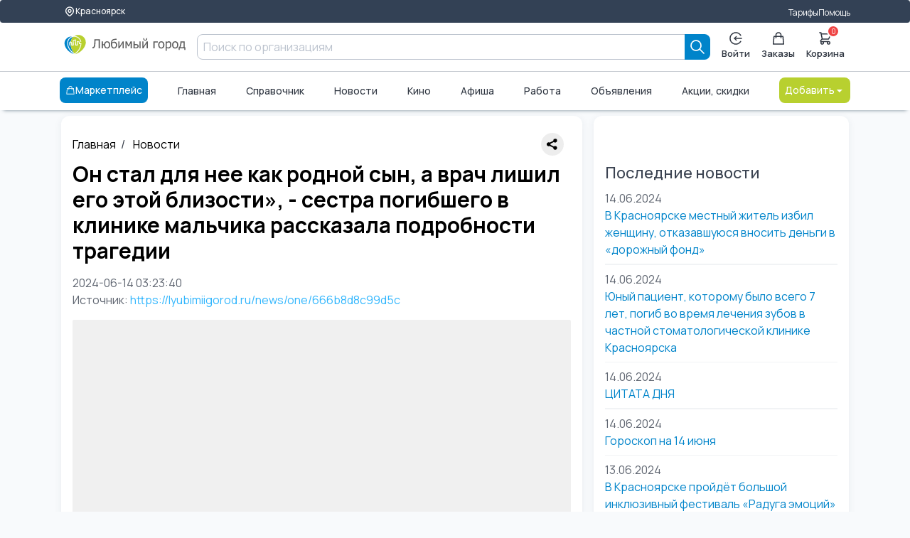

--- FILE ---
content_type: text/html; charset=UTF-8
request_url: https://lyubimiigorod.ru/krasnoyarsk/news/17698087
body_size: 15836
content:
<!DOCTYPE html>
<html lang="ru">

<head>
	<meta charset="UTF-8">
	<meta name="viewport" content="width=device-width, initial-scale=1.0, minimum-scale=1.0">
	<title>Он стал для нее как родной сын, а врач лишил его этой близости, - сестра погибшего в клинике мальчика рассказала подробности трагедии | 14.06.2024</title>
	<meta name="description" content="Последние, актуальные новости в городе Красноярск : События, происшествия, погода. Смотрите свежие новости на сегодня в Любимом городе | Он стал для нее как родной сын, а врач лишил его этой близости, - сестра погибшего в клинике мальчика рассказала подробности трагедии | 14.06.2024">
	<meta name="facebook-domain-verification" content="b38cq0v3ehqxpk4ebtytkq54wtnw06" />
	<link rel="stylesheet" href="/assets/ui-kit/css/spectre.min.css">
	<link rel="stylesheet" href="/assets/ui-kit/css/spectre-exp.min.css">
	<link rel="stylesheet" href="/assets/ui-kit/css/spectre-icons.min.css">
	<link rel="stylesheet" href="/assets/ui-kit/css/ui-style.min.css?ver=7">
	<link rel="stylesheet" href="/assets/ui-kit/css/patch.css?ver=4">

	
	<script src="/assets/htmx.min.js"></script>

	<style>
		html,
		body {
			height: initial;
			min-height: 100%;
		}

		.flex-between {
			display: flex;
			justify-content: space-between;
		}

		form {
			padding: initial;
		}

		.brd {
			border-radius: 0.6rem;
			overflow: hidden;
		}

		h1 {
			color: black;
			font-weight: 700;
			font-size: 30px;
			line-height: 36px;
		}

		p {
			font-size: 18px;
		}

		.articleBody {
			font-size: 18px;
		}

		.card {
			box-shadow: initial;
		}

		.form-input {
			border-radius: 0.4rem;
		}
	</style>

	<script src="/web/v3assets/js/swipe.js" async defer></script>


	<!-- Global site tag (gtag.js) - Google Analytics -->
	<script async src="https://www.googletagmanager.com/gtag/js?id=UA-130095873-2"></script>
	<script>
		window.dataLayer = window.dataLayer || [];

		function gtag() {
			dataLayer.push(arguments);
		}
		gtag('js', new Date());

		gtag('config', 'UA-130095873-2');
	</script>

	
						<meta property="og:title" content="Он стал для нее как родной сын, а врач лишил его этой близости», - сестра погибшего в клинике мальчика рассказала подробности трагедии" />
							<meta property="og:image" content="" />
									<meta property="og:type" content="article" />
						<meta property="og:site_name" content="Любимый город" />
			<script src="https://lyubimiigorod.ru/assets/petite-vue/petite-vue.iife.js"></script>
	<script id="user_auth" type="application/json">
		{"auth":0}	</script>
	<script src="/js/mitt.js"></script>
	<script>
		window[Symbol.for('application-mitt')] = mitt();
		window[Symbol.for('mitt')] = window[Symbol.for('application-mitt')];
		window['emitter'] = window[Symbol.for('application-mitt')];
	</script>

			<!-- Yandex.RTB -->
		<script>
			window.yaContextCb = window.yaContextCb || []
		</script>
		<script src="https://yandex.ru/ads/system/context.js" async></script>
	
	</head>

<style>
    .ai-logo {
        width: 100%;
    }

    [v-cloak] {
        display: none;
    }

    .invisible {
        display: none;
    }

    .sticked {
        position: sticky;
        top: 0px;
        z-index: 100;
    }

    #search-mobile-box {
        z-index: 20000;
    }
</style>



    <header class="navbar" id="header_desktop">
        <section class="container">
            <div class="container grid-xl">
                <div class="nav-menu">
                    <div class="col-auto">
                        <a href="/cities" class="btn btn-sm" aria-label="Выбор города">
                            <svg width="16" height="16" viewBox="0 0 24 24" fill="none" xmlns="http://www.w3.org/2000/svg">
                                <path d="M17.657 16.657L13.414 20.9C13.2284 21.0858 13.0081 21.2331 12.7656 21.3336C12.523 21.4342 12.2631 21.4859 12.0005 21.4859C11.738 21.4859 11.478 21.4342 11.2354 21.3336C10.9929 21.2331 10.7726 21.0858 10.587 20.9L6.343 16.657C5.22422 15.5382 4.46234 14.1127 4.15369 12.5609C3.84504 11.009 4.00349 9.40053 4.60901 7.93874C5.21452 6.47696 6.2399 5.22755 7.55548 4.34852C8.87107 3.46949 10.4178 3.00031 12 3.00031C13.5822 3.00031 15.1289 3.46949 16.4445 4.34852C17.7601 5.22755 18.7855 6.47696 19.391 7.93874C19.9965 9.40053 20.155 11.009 19.8463 12.5609C19.5377 14.1127 18.7758 15.5382 17.657 16.657V16.657Z" stroke-linecap="round" stroke-linejoin="round"></path>
                                <path d="M14.1213 13.1213C14.6839 12.5587 15 11.7956 15 11C15 10.2044 14.6839 9.44129 14.1213 8.87868C13.5587 8.31607 12.7956 8 12 8C11.2044 8 10.4413 8.31607 9.87868 8.87868C9.31607 9.44129 9 10.2044 9 11C9 11.7956 9.31607 12.5587 9.87868 13.1213C10.4413 13.6839 11.2044 14 12 14C12.7956 14 13.5587 13.6839 14.1213 13.1213Z" stroke-linecap="round" stroke-linejoin="round"></path>
                            </svg>
                            Красноярск                        </a>
                    </div>
                    <div class="col-mx-auto"></div>
                    <div class="col-auto">
                        <a href="/krasnoyarsk/tarifes">Тарифы</a>
                    </div>
                    <div class="col-auto">
                        <a href="https://help.lyubimiigorod.ru/">Помощь</a>
                    </div>
                    <!-- <div class="col-auto">
                        <a href="#">Для бизнеса</a>
                    </div> -->
                </div>
            </div>
        </section>
        <div class="container">
            <div class="container grid-xl">
                <div class="nav-menu">
                    <div class="col-2">
                        <a href="/krasnoyarsk" class="navbar-brand" aria-label="Любимый город">
                            <img class="ai-logo" src="/assets/ui-kit/img/logo_lg.svg" alt="логотип Любимый город">
                        </a>
                    </div>
                    <div class="column col">
                        <form class="col input-group" autocomplete="off" method="get" action="/krasnoyarsk/search">
    <input class="form-input" type="text" name="query" placeholder="Поиск по организациям">
    <button type="submit" class="btn btn-primary input-group-btn " aria-label="Search">
        <svg width="20" height="20" viewBox="0 0 20 20" fill="none" xmlns="http://www.w3.org/2000/svg">
            <path d="M19 19L13 13M15 8C15 8.91925 14.8189 9.82951 14.4672 10.6788C14.1154 11.5281 13.5998 12.2997 12.9497 12.9497C12.2997 13.5998 11.5281 14.1154 10.6788 14.4672C9.82951 14.8189 8.91925 15 8 15C7.08075 15 6.1705 14.8189 5.32122 14.4672C4.47194 14.1154 3.70026 13.5998 3.05025 12.9497C2.40024 12.2997 1.88463 11.5281 1.53284 10.6788C1.18106 9.82951 1 8.91925 1 8C1 6.14348 1.7375 4.36301 3.05025 3.05025C4.36301 1.7375 6.14348 1 8 1C9.85652 1 11.637 1.7375 12.9497 3.05025C14.2625 4.36301 15 6.14348 15 8Z" stroke="currentColor" stroke-width="1.7" stroke-linecap="round" stroke-linejoin="round" />
        </svg>
    </button>
</form>                                            </div>
                    <div class="col-auto">
                        <div class="nav-menu">
                                                            <div class="popover popover-bottom">
                                    <a href="/login" class="btn btn-vertical " aria-label="Enter">
                                        <svg width="20" height="20" viewBox="0 0 20 20" fill="none" xmlns="http://www.w3.org/2000/svg">
                                            <path d="M18.9964 10H7.91943" stroke="currentColor" stroke-width="1.7" stroke-linecap="round" stroke-linejoin="round" />
                                            <path d="M10.6887 7.23077L7.91943 10L10.6887 12.7692" stroke="currentColor" stroke-width="1.7" stroke-linecap="round" stroke-linejoin="round" />
                                            <path d="M17.5838 14.8462C16.5357 16.4864 14.984 17.7426 13.1615 18.4264C11.3391 19.1102 9.34399 19.1847 7.47559 18.6387C5.60718 18.0927 3.96615 16.9557 2.79862 15.3982C1.63109 13.8406 1 11.9465 1 10C1 8.05346 1.63109 6.15937 2.79862 4.60184C3.96615 3.04431 5.60718 1.90728 7.47559 1.36129C9.34399 0.815302 11.3391 0.889788 13.1615 1.57357C14.984 2.25736 16.5357 3.51359 17.5838 5.15385" stroke="currentColor" stroke-width="1.7" stroke-linecap="round" stroke-linejoin="round" />
                                        </svg>
                                        Войти
                                    </a>
                                </div>
                            
                            <a href="/krasnoyarsk/orders" class="btn btn-vertical " aria-label="Заказы">
                                <svg width="18" height="20" viewBox="0 0 18 20" fill="none" xmlns="http://www.w3.org/2000/svg">
                                    <path d="M13 9V5C13 3.93913 12.5786 2.92172 11.8284 2.17157C11.0783 1.42143 10.0609 1 9 1C7.93913 1 6.92172 1.42143 6.17157 2.17157C5.42143 2.92172 5 3.93913 5 5V9M2 7H16L17 19H1L2 7Z" stroke="currentColor" stroke-width="1.7" stroke-linecap="round" stroke-linejoin="round" />
                                </svg>
                                Заказы
                            </a>
                            <!-- <a href="#" class="btn disabled btn-vertical" aria-label="Избранное">
                                <svg width="20" height="19" viewBox="0 0 20 19" fill="none" xmlns="http://www.w3.org/2000/svg">
                                    <path d="M1.34255 4.07375C1.5687 3.46964 1.90017 2.92074 2.31804 2.45838C2.7359 1.99602 3.23198 1.62925 3.77795 1.37902C4.32392 1.12879 4.90909 1 5.50004 1C6.09099 1 6.67616 1.12879 7.22213 1.37902C7.7681 1.62925 8.26417 1.99602 8.68204 2.45838L10 3.91672L11.318 2.45838C12.162 1.5246 13.3066 1.00001 14.5 1.00001C15.6935 1.00001 16.8381 1.5246 17.682 2.45838C18.526 3.39216 19.0001 4.65864 19.0001 5.9792C19.0001 7.29977 18.526 8.56624 17.682 9.50002L10 18L2.31804 9.50002C1.90017 9.03766 1.5687 8.48876 1.34255 7.88466C1.1164 7.28055 1 6.63308 1 5.9792C1 5.32533 1.1164 4.67785 1.34255 4.07375Z" stroke="currentColor" stroke-width="1.7" stroke-linecap="round" stroke-linejoin="round" />
                                </svg>
                                Избранное
                            </a> -->
                            <a href="/krasnoyarsk/basket" class="btn btn-vertical badge-box " aria-label="Корзина">
                                <svg width="20" height="20" viewBox="0 0 20 20" fill="none" xmlns="http://www.w3.org/2000/svg">
                                    <path d="M1 1H3L3.4 3M3.4 3H19L15 11H5M3.4 3L5 11M5 11L2.707 13.293C2.077 13.923 2.523 15 3.414 15H15M15 15C14.4696 15 13.9609 15.2107 13.5858 15.5858C13.2107 15.9609 13 16.4696 13 17C13 17.5304 13.2107 18.0391 13.5858 18.4142C13.9609 18.7893 14.4696 19 15 19C15.5304 19 16.0391 18.7893 16.4142 18.4142C16.7893 18.0391 17 17.5304 17 17C17 16.4696 16.7893 15.9609 16.4142 15.5858C16.0391 15.2107 15.5304 15 15 15ZM7 17C7 17.5304 6.78929 18.0391 6.41421 18.4142C6.03914 18.7893 5.53043 19 5 19C4.46957 19 3.96086 18.7893 3.58579 18.4142C3.21071 18.0391 3 17.5304 3 17C3 16.4696 3.21071 15.9609 3.58579 15.5858C3.96086 15.2107 4.46957 15 5 15C5.53043 15 6.03914 15.2107 6.41421 15.5858C6.78929 15.9609 7 16.4696 7 17Z" stroke="currentColor" stroke-width="1.7" stroke-linecap="round" stroke-linejoin="round" />
                                </svg>
                                <span class="info-badge" id="basketCount" data-badge="0"></span>
                                Корзина
                            </a>
                        </div>
                    </div>
                </div>
            </div>
        </div>
        <div class="container">
            <div class="container grid-xl">
                <div class="nav-menu">
                                            <a href="/krasnoyarsk/catalog" class="btn btn-primary" aria-label="Каталог">
                            <!-- <svg width="19" height="17" viewBox="0 0 19 17" fill="none" xmlns="http://www.w3.org/2000/svg">
                            <path d="M12.0002 14C14.2094 14 16.0002 12.2091 16.0002 10C16.0002 7.79086 14.2094 6 12.0002 6C9.79111 6 8.00024 7.79086 8.00024 10C8.00024 12.2091 9.79111 14 12.0002 14Z" stroke="currentColor" stroke-width="1.7" stroke-linecap="round" stroke-linejoin="round" />
                            <path d="M15.5002 13.5L18.0002 16" stroke="currentColor" stroke-width="1.7" stroke-linecap="round" stroke-linejoin="round" />
                            <path d="M1 1H17" stroke="currentColor" stroke-width="1.7" stroke-linecap="round" stroke-linejoin="round" />
                            <path d="M1 7H5" stroke="currentColor" stroke-width="1.7" stroke-linecap="round" stroke-linejoin="round" />
                            <path d="M1 13H5" stroke="currentColor" stroke-width="1.7" stroke-linecap="round" stroke-linejoin="round" />
                        </svg> -->
                            <svg width="800px" height="800px" viewBox="0 0 1024 1024" class="icon" xmlns="http://www.w3.org/2000/svg">
                                <path fill="#FFFFFF" d="M320 288v-22.336C320 154.688 405.504 64 512 64s192 90.688 192 201.664v22.4h131.072a32 32 0 0131.808 28.8l57.6 576a32 32 0 01-31.808 35.2H131.328a32 32 0 01-31.808-35.2l57.6-576a32 32 0 0131.808-28.8H320zm64 0h256v-22.336C640 189.248 582.272 128 512 128c-70.272 0-128 61.248-128 137.664v22.4zm-64 64H217.92l-51.2 512h690.56l-51.264-512H704v96a32 32 0 11-64 0v-96H384v96a32 32 0 01-64 0v-96z" />
                            </svg>
                            Маркетплейс
                        </a>
                                        <a href="/krasnoyarsk" class="">Главная</a>
                    <a href="/krasnoyarsk/companies">Справочник</a>
                    <a href="/krasnoyarsk/news">Новости</a>
                                            <a href="/krasnoyarsk/cinema">Кино</a>
                                        <a href="/krasnoyarsk/afisha">Афиша</a>
                    <a href="/krasnoyarsk/vacancies/1">Работа</a>
                    <a href="/krasnoyarsk/ads">Объявления</a>
                    <a href="/krasnoyarsk/promos">Акции, скидки</a>
                    <div class="dropdown dropdown-right">
                        <a href="#" onclick="return false;" class="btn btn-alternative dropdown-toggle" tabindex="0" aria-label="Добавить">
                            Добавить <i class="icon icon-caret"></i>
                        </a>
                        <ul class="menu">
                            <li class="menu-item">
                                <a href="/login">Организацию</a>
                            </li>
                            <li class="menu-item">
                                <a href="/login">Объявление</a>
                            </li>
                            <li class="menu-item">
                                <a href="/login">Вакансию</a>
                            </li>
                            <li class="menu-item">
                                <a href="/login">Резюме</a>
                            </li>
                        </ul>
                    </div>
                </div>
            </div>
        </div>
    </header>


<script>
    console.log('header');
    console.log(window[Symbol.for('application-mitt')]);
    (window[Symbol.for('application-mitt')]).on('basket_count_update', (count) => {
        console.log('basket_count_update', count);

        const basketCount = document.querySelector('#basketCount');
        const basketCountMobile = document.querySelector('#basketCountMobile');
        const basketCountMobileMenu = document.querySelector('#basketCountMobileMenu');
        if (basketCount) basketCount.dataset.badge = count;
        if (basketCountMobile) basketCountMobile.dataset.badge = count;
        if (basketCountMobileMenu) basketCountMobileMenu.dataset.badge = count;
    });
</script>
<style>
    img {
        max-width: 100% !important;
    }

    p {
        max-width: 100% !important;
    }

    .brd {
        border-radius: 0.6rem;
        overflow: hidden;
    }

    li {
        list-style-type: inherit;
    }

    .quote {
        font-size: 16pt;
        font-weight: bold;
    }

    [v-cloak] {
        display: none;
    }

    .flex {
        display: flex;
        justify-content: start;
    }

    .p4 {
        padding: 0.5rem;
    }
</style>


<main class="grid-xl">
    <div class="columns">
        <div class="column col-8 col-md-8 col-xs-12">
            <section class="bg-white brd" itemscope itemtype="https://schema.org/NewsArticle">
                <div style="display:flex; justify-content: space-between;">
                    <ul class="breadcrumb">
                                                    <li class="breadcrumb-item">
                                <a href="/krasnoyarsk">Главная</a>
                            </li>
                            <li class="breadcrumb-item">
                                <a href="/krasnoyarsk/news">
                                    Новости
                                </a>
                            </li>
                                            </ul>
                    <div style="display:flex;align-items:center;">
                        <script src="https://yastatic.net/share2/share.js"></script>
                        <div class="ya-share2" data-curtain data-limit="0" data-more-button-type="short" data-services="vkontakte,odnoklassniki,telegram,whatsapp" style="margin-right:0.5rem;"></div>
                        <!-- <script async src="https://telegram.org/js/telegram-widget.js?22" data-telegram-share-url="https://lyubimiigorod.ru/krasnoyarsk/news/17698087"></script> -->
                    </div>
                </div>

                <h1 itemprop="headline">Он стал для нее как родной сын, а врач лишил его этой близости», - сестра погибшего в клинике мальчика рассказала подробности трагедии</h1>
                <div class="text-muted">2024-06-14 03:23:40</div>
                <div class="text-muted mb-2">Источник:
                    <a href="https://lyubimiigorod.ru/news/one/666b8d8c99d5c" rel="noopener nofollow" class="link" target="_blank">https://lyubimiigorod.ru/news/one/666b8d8c99d5c</a>
                </div>

                <div class="brd">
                                                                    <img
                            id="protected-news-image"
                            itemprop="image"
                            class="img-responsive img-horizontal pt-2 mt-2 pb-2 mb-2 rounded-2xl"
                            src="[data-uri]"
                            data-secret=""
                            alt=""
                            style="min-height: 200px; background: #f0f0f0;">
                                    </div>
                <div itemprop="articleBody" class="articleBody">
                    <p><strong>Он стал для нее как родной сын, а врач лишил его этой близости», - сестра погибшего в клинике мальчика рассказала подробности трагедии.</strong></p>
<p>Сестра погибшего в красноярской клинике мальчика рассказала подробности случившегося. Она рассказала, что 5-летнего Антона их семья усыновила еще два года назад. Девушка сама настояла на том, чтобы забрать его из интерната.</p>
<blockquote>
<p>«Я работала в детском доме «Подсолнух» на Садах. Я проработала там около года и как раз работала с Антоном. Он был единственным ребенком, который бегал, прыгал, играл, который хотел жить. Мне его стало очень жалко, я позвонила маме и сказала: «Мам, здесь есть мальчик очень хороший, давай возьмем его к нам в семью». Потому что в детском доме он мучался, я видела, как там обращаются, видела, что ему там плохо», — поделилась сестра мальчика.</p>
</blockquote>
<p>После этого, по словам девушки, ее мама больше полугода добивалась опеки над мальчиком. Для него даже сделали отдельную комнату. Ребенок прожил в семье два года.</p>
<blockquote>
<p>«Он стал ей как родным, понимаете? Он ее называл «мама» почти с первых дней. Куча фотографий, она ездила с ним в парки, мы все вместе ездили отдыхать. У меня два брата, они его приняли, как родного, они с ним играли, занимались. Мы учили его на роликах кататься, на велосипеде. Делали все для него и вот так врач загубил жизнь ребенку – я этого до сих пор представить не могу», — рассказывает девушка.</p>
<p></p>
</blockquote>

<p> </p>
<p>По словам сестры, в этой клинике уже лечили зубы ее братья несколько лет назад. И также под анестезией. Но тогда все проходило хорошо. Девушка предполагает, смерть могла произойти из-за большого количества наркоза.</p>
<blockquote>
<p>«Анестезиолог дает анестезию, ребенок уже уснул, у мамы на руках. Медсестра говорит врачу: «Может хватит? Ребенок маленький, весит 18 кг. Может хватит анестезию давать?». Врач ей сказал, что нет, пускай покрепче уснет, побольше анестезии надо. Мама на это обратила внимание, но что она скажет врачам? Она же не специалист», — говорит сестра погибшего.</p>
</blockquote>
<p>После того, как ребенок уснул, по словам девушки, женщину вывели из кабинета. Она пила кофе в коридоре и созвонилась с дочерью. В следующий раз она позвонила ей уже после того, как узнала о гибели приемного ребенка.</p>
<p></p>

<blockquote>
<p>«Позвонила уже в истерике. Ей долго не говорили сначала. Она уже потом увидела, что скорая приехала, поняла, что что-то не так. Она заходила спрашивала, ее не пускали, долго ничего не говорили. Ее потом отвели в отдельную комнату, там был анестезиолог, заведующий клиникой. Там ей стали говорить, что возникли трудности с дыханием у ребенка. Я потом приехала, приехал Следственный комитет. Ее пытались допросить, она через всхлипы пыталась что-то объяснить», — делится девушка.</p>
</blockquote>
<p>После произошедшего, рассказывает сестра, к ним подходила медсестра клиники и говорила, что в смерти сына виноват врач. Сама мама мальчика работает учителем русского языка и литературы в школе в деревне Лакино в Большемуртинском районе. Мы поговорили с ее бывшими учениками, они в шоке от случившегося и описывают женщину как доброго и отзывчивого человека.</p>
<p>Сейчас семья ждет результаты вскрытия, чтобы понять, отчего умер мальчик. Мы пытались дозвониться до самой клиники, но там не взяли трубку. Семья хочет привлечь медучреждение к ответственности.</p>
<p>Напомним, ранее мы <a href="https://sibnovosti.ru/news/434519/">сообщали</a>, что в частной клинике «Лорри» на Красрабе во время приема погиб 7-летний мальчик. В прокуратуре сообщали, мальчик был инвалидом, в ведомстве уже начали проверку медучреждения и контролируют уголовное дело, возбужденное Следственным комитетом по ч. 2 ст. 109 УК РФ (причинение смерти по неосторожности вследствие ненадлежащего исполнения лицом своих профессиональных обязанностей).</p>                </div>

                
                <style>
                    .flex {
                        display: flex;
                        width: 100%;
                    }

                    .justify-between {
                        justify-content: space-between;
                    }

                    #violationText {
                        border-radius: 0.6rem;
                        border: 1px solid #888;
                        padding: 0.5rem;
                        width: 100%;
                    }
                </style>

                <div class="mt-2" id="violation-modal" @vue:mounted="mounted" v-cloak>
                    <div class="flex justify-between">
                        <a href="#" style="color: #888; text-decoration: underline; cursor: pointer;" @click.prevent="violation" v-if="!showViolationModal">Пожаловаться на новость</a>
                        <a href="#" style="color: #888; text-decoration: underline; cursor: pointer;" @click.prevent="comment" v-if="!showViolationModal">Прокомментировать</a>
                    </div>


                    <div id="violationModal" v-if="showViolationModal">
                        <div v-if="!success && !violationError">
                            <div class="modal-header">
                                <div class="modal-title h5" v-if="mode == 'violation'">Пожаловаться на новость</div>
                                <div class="modal-title h5" v-if="mode == 'comment'">Прокомментировать</div>
                            </div>
                            <div class="modal-body" v-if="!closeMessage">
                                <div class="content">
                                    <p v-if="mode == 'violation'">Если вы считаете, что материал нарушает авторские права или содержит недопустимый контент — сообщите нам:</p>
                                    <p v-if="mode == 'comment'">Оставьте ваш комментарий (будет видно Ваше имя):</p>
                                    <textarea id="violationText" v-model="message" rows="4" style="width:100%;" class="p4"></textarea>
                                </div>
                            </div>
                            <div class="flex">
                                <button class="btn btn-primary" id="sendViolationBtn" @click="sendViolation" v-if="mode == 'violation'">Отправить жалобу</button>
                                <button class="btn btn-primary" id="sendCommentBtn" @click="sendComment" v-if="mode == 'comment'">Оставить комментарий</button>
                                <button class="btn btn-link" id="closeViolationModalBtn" @click="closeModal">Отмена</button>
                            </div>
                        </div>
                        <div id="success" class="toast toast-success mt-2" v-if="success">Сообщение успешно отправлено!</div>
                        <div id="errorMessage" class="toast toast-error mt-2" v-if="errorMessage">{{ errorText }}</div>
                    </div>
                </div>

                                    <style>
                        /* Симпатичный дизайн для блока комментариев */
                        #comments {
                            background: #f9f9fb;
                            border-radius: 1rem;
                            padding: 1.5rem 1rem;
                            margin-top: 2rem;
                            box-shadow: 0 2px 8px rgba(0, 0, 0, 0.04);
                        }

                        #comments h4 {
                            margin-bottom: 1.2rem;
                            color: #333;
                            font-weight: 600;
                            font-size: 1.2rem;
                        }

                        .comment {
                            background: #fff;
                            border-radius: 0.7rem;
                            padding: 1rem 1.2rem;
                            margin-bottom: 1.2rem;
                            box-shadow: 0 1px 4px rgba(0, 0, 0, 0.03);
                            border-left: 4px solid #0084ca;
                            transition: box-shadow 0.2s;
                        }

                        .comment:last-child {
                            margin-bottom: 0;
                        }

                        .comment-author {
                            font-weight: 500;
                            color: #0084ca;
                            margin-bottom: 0.3rem;
                            font-size: 1rem;
                        }

                        .comment-content {
                            color: #333;
                            font-size: 1rem;
                            line-height: 1.5;
                        }

                        .comment-date {
                            color: #888;
                            font-size: 0.85rem;
                            margin-top: 0.5rem;
                            text-align: right;
                        }
                    </style>
                    <div id="comments" v-if="comments.length > 0">
                        <h4>Комментарии</h4>
                                            </div>
                
                <script>
                    const app = PetiteVue.createApp({
                        showViolationModal: false,
                        message: '',
                        violationLoading: false,
                        success: false,
                        violationError: false,
                        closeMessage: false,
                        errorMessage: false,
                        errorText: 'Ошибка отправки. Попробуйте позже.',
                        mode: 'violation',
                        violation() {
                            this.showViolationModal = this.showViolationModal ? false : true;
                            console.log(this.showViolationModal);
                        },
                        closeModal() {
                            this.showViolationModal = false;
                            this.mode = 'violation';
                            this.message = '';
                            this.success = false;
                            this.violationError = false;
                        },
                        comment() {
                            this.mode = 'comment';
                            this.showViolationModal = this.showViolationModal ? false : true;
                            console.log(this.showViolationModal);
                        },
                        sendViolation() {
                            this.violationLoading = true;
                            this.violationSuccess = false;
                            this.violationError = false;
                            const fd = new FormData();
                            fd.append("message", this.message);
                            fetch("/krasnoyarsk/news/17698087/notify_violation", {
                                method: "POST",
                                body: fd
                            }).then(response => response.json()).then(data => {
                                if (data.success) {
                                    this.success = true;
                                    this.closeMessage = true;
                                } else {
                                    this.errorMessage = true;
                                    this.errorText = data.message;
                                }
                            });
                        },
                        sendComment() {
                            this.commentLoading = true;
                            this.commentSuccess = false;
                            this.commentError = false;
                            const fd = new FormData();
                            fd.append("message", this.message);
                            fetch("/krasnoyarsk/news/17698087/add_comment", {
                                method: "POST",
                                body: fd
                            }).then(response => response.json()).then(data => {
                                if (data.success) {
                                    this.success = true;
                                    this.closeMessage = true;
                                    this.errorText = '';
                                } else {
                                    this.errorMessage = true;
                                    this.errorText = data.message;
                                }
                            });
                        },
                        mounted() {
                            console.log("mounted");
                        }
                    }).mount("#violation-modal");
                </script>
            </section>
        </div>

        <div class="column col-4 col-md-4 col-xs-12">
            <section class="bg-white brd">
                                    <!-- Yandex.RTB R-A-1313109-12 -->
                    <div id="yandex_rtb_R-A-1313109-12"></div>
                    <script>
                        window.yaContextCb.push(() => {
                            Ya.Context.AdvManager.render({
                                renderTo: 'yandex_rtb_R-A-1313109-12',
                                blockId: 'R-A-1313109-12'
                            })
                        })
                    </script>
                    <p>&nbsp;</p>
                

                                    <h4>Последние новости</h4>
                                            <div>
                            <div class="text-muted">14.06.2024</div>
                            <a href="/krasnoyarsk/news/17698086">В Красноярске местный житель избил женщину, отказавшуюся вносить деньги в «дорожный фонд»</a>
                        </div>
                        <div class="divider"></div>
                                            <div>
                            <div class="text-muted">14.06.2024</div>
                            <a href="/krasnoyarsk/news/17698085">Юный пациент, которому было всего 7 лет, погиб во время лечения зубов в частной стоматологической клинике Красноярска</a>
                        </div>
                        <div class="divider"></div>
                                            <div>
                            <div class="text-muted">14.06.2024</div>
                            <a href="/krasnoyarsk/news/17698054">ЦИТАТА ДНЯ</a>
                        </div>
                        <div class="divider"></div>
                                            <div>
                            <div class="text-muted">14.06.2024</div>
                            <a href="/krasnoyarsk/news/17698049">Гороскоп на 14 июня</a>
                        </div>
                        <div class="divider"></div>
                                            <div>
                            <div class="text-muted">13.06.2024</div>
                            <a href="/krasnoyarsk/news/17697701">​​​В Красноярске пройдёт большой инклюзивный фестиваль «Радуга эмоций»</a>
                        </div>
                        <div class="divider"></div>
                                            <div>
                            <div class="text-muted">13.06.2024</div>
                            <a href="/krasnoyarsk/news/17697700">Родственника Романа Гольдмана задержали по подозрению в незаконном обороте средств</a>
                        </div>
                        <div class="divider"></div>
                                            <div>
                            <div class="text-muted">13.06.2024</div>
                            <a href="/krasnoyarsk/news/17697699">Инициативы молодёжи поддержат на конкурсе «Территория Красноярский край»</a>
                        </div>
                        <div class="divider"></div>
                                            <div>
                            <div class="text-muted">13.06.2024</div>
                            <a href="/krasnoyarsk/news/17697698">В Красноярске на двое суток сузят проезжую часть улицы Дубровинского</a>
                        </div>
                        <div class="divider"></div>
                                                    <!-- Yandex.RTB R-A-1313109-12 -->
                <div id="yandex_rtb_R-A-1313109-12"></div>
                <script>
                    window.yaContextCb.push(() => {
                        Ya.Context.AdvManager.render({
                            renderTo: 'yandex_rtb_R-A-1313109-12',
                            blockId: 'R-A-1313109-12'
                        })
                    })
                </script>
            </section>
        </div>
    </div>
</main>


    <script>
        (function() {
            function showImage() {
                var img = document.getElementById('protected-news-image');
                if (!img || img.dataset.loaded) return;

                // Декодируем Base64 и подставляем в src
                try {
                    var binary = atob(img.dataset.secret);
                    var bytes = new Uint8Array(binary.length);
                    for (var i = 0; i < binary.length; i++) {
                        bytes[i] = binary.charCodeAt(i);
                    }
                    var realSrc = new TextDecoder().decode(bytes);
                    img.src = realSrc;
                    img.dataset.loaded = "true"; // Помечаем как загруженную
                    img.style.minHeight = "auto";
                    img.style.background = "none";
                } catch (e) {
                    console.error('Image protection error');
                }
            }

            // --- ПРОВЕРКИ ---

            // 1. Проверка флага автоматизации (navigator.webdriver)
            if (navigator.webdriver) {
                return;
            }

            // 2. Проверка на странные размеры окна
            if (window.outerWidth === 0 || window.outerHeight === 0) {
                return;
            }

            setTimeout(showImage, 100);
        })();
    </script>

<footer id="footer_desktop">
    <div class="container grid-xl">
        <div class="nav-menu">
            <div class="column col-3 col-md-3">
                <ul class="">
                    <li class="">
                        <a href="#" class="navbar-brand">
                            <img src="/assets/ui-kit/img/logo_lg.svg" alt="">
                        </a>
                    </li>
                    <li class="">
                        <a href="#">Про "Любимый город"</a>
                    </li>
                    <li class="">
                        <a href="https://franchise.lyubimiigorod.ru/" target="_blank">Франшиза</a>
                    </li>
                    <li>
                        <div class="d-flex">
                            <a target="_blank" rel="noopener nofollow" href="https://play.google.com/store/apps/details?id=pro.goapp.belovedcity&hl=ru">
                                <img src="/web/v2assets/img/market_android.png" loading="lazy" alt="Иконка Play market" width="36px" height="36px">
                            </a>
                            <a target="_blank" rel="noopener nofollow" href="https://itunes.apple.com/ru/app/%D0%BB%D1%8E%D0%B1%D0%B8%D0%BC%D1%8B%D0%B9-%D0%B3%D0%BE%D1%80%D0%BE%D0%B4/id1305580261">
                                <img src="/web/v2assets/img/market_ios.png" loading="lazy" alt="Иконка Apple Store" width="36px" height="36px">
                            </a>
                            <a target="_blank" rel="noopener nofollow" href="https://apps.rustore.ru/app/pro.goapp.belovedcity">
                                <img src="/images/rustore4.png" height="39px" alt="магазин приложений rustore" />
                            </a>
                        </div>
                    </li>
                </ul>
            </div>
            <div class="column col-3 col-md-4">
                                    <li class="text-bold pt-2">Обратная связь</li>
                                <div class="columns">
                    <div class="column col-6 col-md-6">
                        <ul class="">
                                                            <li class="">
                                    <noindex>
                                        <a href="tel:89029778811" rel="noopener nofollow">89029778811</a>
                                    </noindex>
                                </li>
                                                                                        <li class="">
                                    <noindex>
                                        <a href="mailto:lg.kras.info24@mail.ru " rel="noopener nofollow">Почта</a>
                                    </noindex>
                                </li>
                                                    </ul>
                    </div>
                    <div class="column col-6 col-md-6">
                        <ul class="">
                                                            <li class="">
                                    <noindex>
                                        <a href="https://t.me/lg_krasnoyrsk" target="_blank" rel="noopener nofollow">Telegram</a>
                                    </noindex>
                                </li>
                                                                                                                        <li class="">
                                    <noindex>
                                        <a href="https://api.whatsapp.com/send/?phone=79029778811&text=Здравствуйте, обращаюсь с платформы Любимый город.&type=phone_number&app_absent=0" target="_blank" rel="noopener nofollow">WhatsApp</a>
                                    </noindex>
                                </li>
                                                                                        <li class="">
                                    <noindex>
                                        <a href="https://vk.com/lovecitykras" target="_blank" rel="noopener nofollow">ВКонтакте</a>
                                    </noindex>
                                </li>
                                                    </ul>
                    </div>
                </div>
            </div>
            <div class="column col-auto col-md-2">
                <ul class="">
                    <li class="text-bold">Пользователям</li>
                    <li class="">
                        <a href="/krasnoyarsk/catalog">Каталог</a>
                    </li>
                    <li class="">
                        <a href="/krasnoyarsk/questions">Частые вопросы</a>
                    </li>
                    <li class="">
                        <a href="https://help.lyubimiigorod.ru/docs-category/doc/">Документы</a>
                    </li>
                </ul>
            </div>
            <div class="column col-auto col-md-2">
                <ul class="">
                    <li class="text-bold">Бизнесу</li>
                    <li class="">
                        <a href="/krasnoyarsk/catalog/begin">Стать продавцом</a>
                    </li>
                    <li class="">
                        <a href="https://help.lyubimiigorod.ru/docs/" target="_blank" rel="noopener nofollow">Помощь</a>
                    </li>
                    <!-- <li class="">
                        <a href="#">Публичная оферта</a>
                    </li> -->
                </ul>
            </div>
        </div>
    </div>
</footer>

<footer id="footer_mobile">
    <div class="container">
        <div class="nav-menu">
            <a href="/krasnoyarsk" class="btn btn-vertical">
                <img src="/assets/ui-kit/img/logo_only.svg" alt="">
                Главная
            </a>
            <a href="/krasnoyarsk/catalog" class="btn btn-vertical">
                <svg width="30" height="30" viewBox="0 0 19 17" fill="none" xmlns="http://www.w3.org/2000/svg">
                    <path d="M12.0002 14C14.2094 14 16.0002 12.2091 16.0002 10C16.0002 7.79086 14.2094 6 12.0002 6C9.79111 6 8.00024 7.79086 8.00024 10C8.00024 12.2091 9.79111 14 12.0002 14Z" stroke="currentColor" stroke-width="1.7" stroke-linecap="round" stroke-linejoin="round" />
                    <path d="M15.5002 13.5L18.0002 16" stroke="currentColor" stroke-width="1.7" stroke-linecap="round" stroke-linejoin="round" />
                    <path d="M1 1H17" stroke="currentColor" stroke-width="1.7" stroke-linecap="round" stroke-linejoin="round" />
                    <path d="M1 7H5" stroke="currentColor" stroke-width="1.7" stroke-linecap="round" stroke-linejoin="round" />
                    <path d="M1 13H5" stroke="currentColor" stroke-width="1.7" stroke-linecap="round" stroke-linejoin="round" />
                </svg>
                Каталог
            </a>
            <div class="dropdown dropdown-up dropdown-center">
                <a href="#" class="btn btn-vertical dropdown-toggle" tabindex="0">
                    <svg width="20" height="20" viewBox="0 0 20 20" fill="none" xmlns="http://www.w3.org/2000/svg">
                        <path d="M10.0001 11.3846C11.9119 11.3846 13.4617 9.83483 13.4617 7.92308C13.4617 6.01132 11.9119 4.46154 10.0001 4.46154C8.08836 4.46154 6.53857 6.01132 6.53857 7.92308C6.53857 9.83483 8.08836 11.3846 10.0001 11.3846Z" stroke="#currentColor" stroke-width="1.7" stroke-linecap="round" stroke-linejoin="round" />
                        <path d="M4.08765 16.7846C4.70552 15.7704 5.5739 14.9322 6.60932 14.3506C7.64473 13.7689 8.81236 13.4634 9.99995 13.4634C11.1875 13.4634 12.3552 13.7689 13.3906 14.3506C14.426 14.9322 15.2944 15.7704 15.9123 16.7846" stroke="#currentColor" stroke-width="1.7" stroke-linecap="round" stroke-linejoin="round" />
                        <path d="M10 19C14.9706 19 19 14.9706 19 10C19 5.02944 14.9706 1 10 1C5.02944 1 1 5.02944 1 10C1 14.9706 5.02944 19 10 19Z" stroke="#currentColor" stroke-width="1.7" stroke-linecap="round" stroke-linejoin="round" />
                    </svg>
                    Профиль
                </a>
                <ul class="menu">
                    <li class="divider" data-content="Личный кабинет"></li>
                    <!-- <li class="menu-item">
                        <a href="#">
                            <svg width="20" height="20" viewBox="0 0 20 20" fill="none" xmlns="http://www.w3.org/2000/svg">
                                <path d="M11.675 2.317C11.249 0.561 8.751 0.561 8.325 2.317C8.049 3.452 6.749 3.99 5.753 3.382C4.209 2.442 2.443 4.209 3.383 5.752C3.5243 5.98375 3.60889 6.24559 3.62987 6.51621C3.65085 6.78683 3.60764 7.05859 3.50375 7.30935C3.39985 7.56011 3.23822 7.7828 3.032 7.95929C2.82578 8.13578 2.5808 8.26108 2.317 8.325C0.561 8.751 0.561 11.249 2.317 11.675C2.58056 11.7391 2.82529 11.8645 3.03127 12.0409C3.23726 12.2174 3.3987 12.44 3.50247 12.6906C3.60624 12.9412 3.64942 13.2128 3.62848 13.4832C3.60755 13.7537 3.5231 14.0153 3.382 14.247C2.442 15.791 4.209 17.557 5.752 16.617C5.98375 16.4757 6.24559 16.3911 6.51621 16.3701C6.78683 16.3491 7.05859 16.3924 7.30935 16.4963C7.56011 16.6001 7.7828 16.7618 7.95929 16.968C8.13578 17.1742 8.26108 17.4192 8.325 17.683C8.751 19.439 11.249 19.439 11.675 17.683C11.7391 17.4194 11.8645 17.1747 12.0409 16.9687C12.2174 16.7627 12.44 16.6013 12.6906 16.4975C12.9412 16.3938 13.2128 16.3506 13.4832 16.3715C13.7537 16.3924 14.0153 16.4769 14.247 16.618C15.791 17.558 17.557 15.791 16.617 14.248C16.4757 14.0162 16.3911 13.7544 16.3701 13.4838C16.3491 13.2132 16.3924 12.9414 16.4963 12.6907C16.6001 12.4399 16.7618 12.2172 16.968 12.0407C17.1742 11.8642 17.4192 11.7389 17.683 11.675C19.439 11.249 19.439 8.751 17.683 8.325C17.4194 8.26091 17.1747 8.13553 16.9687 7.95905C16.7627 7.78258 16.6013 7.55999 16.4975 7.30938C16.3938 7.05877 16.3506 6.78721 16.3715 6.51677C16.3924 6.24634 16.4769 5.98466 16.618 5.753C17.558 4.209 15.791 2.443 14.248 3.383C14.0162 3.5243 13.7544 3.60889 13.4838 3.62987C13.2132 3.65085 12.9414 3.60764 12.6907 3.50375C12.4399 3.39985 12.2172 3.23822 12.0407 3.032C11.8642 2.82578 11.7389 2.5808 11.675 2.317Z" stroke="currentColor" stroke-width="1.6" stroke-linecap="round" stroke-linejoin="round" />
                                <path d="M12.1213 12.1213C12.6839 11.5587 13 10.7956 13 10C13 9.20435 12.6839 8.44129 12.1213 7.87868C11.5587 7.31607 10.7956 7 10 7C9.20435 7 8.44129 7.31607 7.87868 7.87868C7.31607 8.44129 7 9.20435 7 10C7 10.7956 7.31607 11.5587 7.87868 12.1213C8.44129 12.6839 9.20435 13 10 13C10.7956 13 11.5587 12.6839 12.1213 12.1213Z" stroke="currentColor" stroke-width="1.6" stroke-linecap="round" stroke-linejoin="round" />
                            </svg>
                            Настройка профиля
                        </a>
                    </li> -->
                    <!-- <li class="menu-item">
                        <a href="#">
                            <svg width="18" height="20" viewBox="0 0 18 20" fill="none" xmlns="http://www.w3.org/2000/svg">
                                <path d="M1 16.5963V7.6663C0.999956 7.33711 1.07214 7.01301 1.21014 6.72273C1.34815 6.43246 1.5477 6.185 1.79111 6.0023L8.01333 1.3363C8.30548 1.11702 8.6488 1 9 1C9.3512 1 9.69452 1.11702 9.98667 1.3363L16.2089 6.0023C16.4523 6.185 16.6519 6.43246 16.7899 6.72273C16.9279 7.01301 17 7.33711 17 7.6663V16.5963M1 16.5963C1 17.1267 1.1873 17.6354 1.5207 18.0105C1.8541 18.3856 2.30628 18.5963 2.77778 18.5963H15.2222C15.6937 18.5963 16.1459 18.3856 16.4793 18.0105C16.8127 17.6354 17 17.1267 17 16.5963M1 16.5963L7 12.0963M17 16.5963L11 12.0963M7 12.0963L1 7.5963M7 12.0963L8.01333 12.8563C8.30548 13.0756 8.6488 13.1926 9 13.1926C9.3512 13.1926 9.69452 13.0756 9.98667 12.8563L11 12.0963M11 12.0963L17 7.5963" stroke="currentColor" stroke-width="1.5" stroke-linecap="round" stroke-linejoin="round" />
                            </svg>
                            Сообщения<span class="info-badge" data-badge="5"></span>
                        </a>
                    </li> -->
                    <!-- <li class="menu-item">
                        <a href="#">
                            <svg width="20" height="19" viewBox="0 0 20 19" fill="none" xmlns="http://www.w3.org/2000/svg">
                                <path d="M1.34255 4.07375C1.5687 3.46964 1.90017 2.92074 2.31804 2.45838C2.7359 1.99602 3.23198 1.62925 3.77795 1.37902C4.32392 1.12879 4.90909 1 5.50004 1C6.09099 1 6.67616 1.12879 7.22213 1.37902C7.7681 1.62925 8.26417 1.99602 8.68204 2.45838L10 3.91672L11.318 2.45838C12.162 1.5246 13.3066 1.00001 14.5 1.00001C15.6935 1.00001 16.8381 1.5246 17.682 2.45838C18.526 3.39216 19.0001 4.65864 19.0001 5.9792C19.0001 7.29977 18.526 8.56624 17.682 9.50002L10 18L2.31804 9.50002C1.90017 9.03766 1.5687 8.48876 1.34255 7.88466C1.1164 7.28055 1 6.63308 1 5.9792C1 5.32533 1.1164 4.67785 1.34255 4.07375Z" stroke="currentColor" stroke-width="1.7" stroke-linecap="round" stroke-linejoin="round" />
                            </svg>
                            Избранное
                        </a>
                    </li> -->
                    <li class="menu-item">
                        <a href="/krasnoyarsk/basket" style="position:relative;">
                            <svg width="20" height="20" viewBox="0 0 20 20" fill="none" xmlns="http://www.w3.org/2000/svg">
                                <path d="M1 1H3L3.4 3M3.4 3H19L15 11H5M3.4 3L5 11M5 11L2.707 13.293C2.077 13.923 2.523 15 3.414 15H15M15 15C14.4696 15 13.9609 15.2107 13.5858 15.5858C13.2107 15.9609 13 16.4696 13 17C13 17.5304 13.2107 18.0391 13.5858 18.4142C13.9609 18.7893 14.4696 19 15 19C15.5304 19 16.0391 18.7893 16.4142 18.4142C16.7893 18.0391 17 17.5304 17 17C17 16.4696 16.7893 15.9609 16.4142 15.5858C16.0391 15.2107 15.5304 15 15 15ZM7 17C7 17.5304 6.78929 18.0391 6.41421 18.4142C6.03914 18.7893 5.53043 19 5 19C4.46957 19 3.96086 18.7893 3.58579 18.4142C3.21071 18.0391 3 17.5304 3 17C3 16.4696 3.21071 15.9609 3.58579 15.5858C3.96086 15.2107 4.46957 15 5 15C5.53043 15 6.03914 15.2107 6.41421 15.5858C6.78929 15.9609 7 16.4696 7 17Z" stroke="currentColor" stroke-width="1.7" stroke-linecap="round" stroke-linejoin="round" />
                            </svg>
                            Корзина
                        </a>
                    </li>
                    <li class="divider">
                    <li class="menu-item">
                        <a href="/login">Рефералы</a>
                    </li>

                    <li class="menu-item">
                        <a href="/login">Мои объявления</a>
                    </li>
                    <!-- <li class="menu-item">
                        <a href="#">Мои заказы</a>
                    </li> -->
                    <li class="divider" data-content="Бизнес кабинет">
                    <li class="menu-item">
                        <a href="/login">Добавить компанию</a>
                    </li>
                    <li class="menu-item">
                        <a href="/login">Мои компании</a>
                    </li>
                    <!-- <li class="menu-item">
                        <a href="#">Мои вакансии</a>
                    </li>
                    <li class="menu-item">
                        <a href="#">Мой каталог</a>
                    </li>
                    <li class="menu-item">
                        <a href="#">Статистика</a>
                    </li> -->
                    <li class="divider">
                    <li class="menu-item">
                        <a href="https://help.lyubimiigorod.ru/">
                            <svg width="20" height="20" viewBox="0 0 20 20" fill="none" xmlns="http://www.w3.org/2000/svg">
                                <path d="M6.228 7C6.777 5.835 8.258 5 10 5C12.21 5 14 6.343 14 8C14 9.4 12.722 10.575 10.994 10.907C10.452 11.011 10 11.447 10 12M10 15H10.01M19 10C19 11.1819 18.7672 12.3522 18.3149 13.4442C17.8626 14.5361 17.1997 15.5282 16.364 16.364C15.5282 17.1997 14.5361 17.8626 13.4442 18.3149C12.3522 18.7672 11.1819 19 10 19C8.8181 19 7.64778 18.7672 6.55585 18.3149C5.46392 17.8626 4.47177 17.1997 3.63604 16.364C2.80031 15.5282 2.13738 14.5361 1.68508 13.4442C1.23279 12.3522 1 11.1819 1 10C1 7.61305 1.94821 5.32387 3.63604 3.63604C5.32387 1.94821 7.61305 1 10 1C12.3869 1 14.6761 1.94821 16.364 3.63604C18.0518 5.32387 19 7.61305 19 10Z" stroke="currentColor" stroke-width="1.6" stroke-linecap="round" stroke-linejoin="round" />
                            </svg>
                            Помощь
                        </a>
                    </li>
                                            <li class="menu-item">
                            <a href="/login">Войти</a>
                        </li>
                                    </ul>
            </div>
            <a href="/krasnoyarsk/companies" class="btn btn-vertical">
                <svg width="19" height="17" viewBox="0 0 19 17" fill="none" xmlns="http://www.w3.org/2000/svg">
                    <path d="M9.5 2.253V15.253M9.5 2.253C8.39689 1.477 6.899 1 5.25 1C3.601 1 2.10311 1.477 1 2.253V15.253C2.10311 14.477 3.601 14 5.25 14C6.899 14 8.39689 14.477 9.5 15.253M9.5 2.253C10.6031 1.477 12.101 1 13.75 1C15.3999 1 16.8969 1.477 18 2.253V15.253C16.8969 14.477 15.3999 14 13.75 14C12.101 14 10.6031 14.477 9.5 15.253" stroke="currentColor" stroke-width="1.6" stroke-linecap="round" stroke-linejoin="round" />
                </svg>
                Справочник
            </a>
            <a href="/krasnoyarsk/basket" class="btn btn-vertical" style="position:relative;">
                <svg width="20" height="20" viewBox="0 0 20 20" fill="none" xmlns="http://www.w3.org/2000/svg">
                    <path d="M1 1H3L3.4 3M3.4 3H19L15 11H5M3.4 3L5 11M5 11L2.707 13.293C2.077 13.923 2.523 15 3.414 15H15M15 15C14.4696 15 13.9609 15.2107 13.5858 15.5858C13.2107 15.9609 13 16.4696 13 17C13 17.5304 13.2107 18.0391 13.5858 18.4142C13.9609 18.7893 14.4696 19 15 19C15.5304 19 16.0391 18.7893 16.4142 18.4142C16.7893 18.0391 17 17.5304 17 17C17 16.4696 16.7893 15.9609 16.4142 15.5858C16.0391 15.2107 15.5304 15 15 15ZM7 17C7 17.5304 6.78929 18.0391 6.41421 18.4142C6.03914 18.7893 5.53043 19 5 19C4.46957 19 3.96086 18.7893 3.58579 18.4142C3.21071 18.0391 3 17.5304 3 17C3 16.4696 3.21071 15.9609 3.58579 15.5858C3.96086 15.2107 4.46957 15 5 15C5.53043 15 6.03914 15.2107 6.41421 15.5858C6.78929 15.9609 7 16.4696 7 17Z" stroke="currentColor" stroke-width="1.7" stroke-linecap="round" stroke-linejoin="round" />
                </svg>
                <span class="info-badge" id="basketCountMobile" data-badge="0"></span>
                Корзина
            </a>
        </div>
    </div>
</footer>

<script id="settings" type="application/json">
	{"city_name":"krasnoyarsk","mobile":false,"is_mobile":"0","first_name":"","free":0,"currency":"руб.","curr":"₽"}</script>

<!-- Yandex.Metrika counter -->
<script type="text/javascript">
	(function(m, e, t, r, i, k, a) {
		m[i] = m[i] || function() {
			(m[i].a = m[i].a || []).push(arguments)
		};
		m[i].l = 1 * new Date();
		k = e.createElement(t), a = e.getElementsByTagName(t)[0], k.async = 1, k.src = r, a.parentNode.insertBefore(k,
			a)
	})
	(window, document, "script", "https://mc.yandex.ru/metrika/tag.js", "ym");

	ym(53212318, "init", {
		clickmap: true,
		trackLinks: true,
		accurateTrackBounce: true
	});

			ym(93720073, "init", {
			clickmap: true,
			trackLinks: true,
			accurateTrackBounce: true
		});
	</script>
<noscript>
	<div><img src="https://mc.yandex.ru/watch/53212318" style="position:absolute; left:-9999px;" alt="" /></div>
			<div><img src="https://mc.yandex.ru/watch/93720073" style="position:absolute; left:-9999px;" alt="" /></div>
	</noscript>
<!-- /Yandex.Metrika counter -->
<script src="/js/lazysizes.min.js"></script>
<link rel="stylesheet" href="/assets/cutealert/cute.css" />

<script type="module">
	const emitter = window[Symbol.for('mitt')];
	import {
		cuteAlert,
		cuteToast
	} from '/assets/cutealert/cutealert.js';

	emitter.on('ALERT', (params) => {
		cuteAlert({
			...params
		});
	});

	emitter.on('TOAST', (params) => {
		cuteToast({
			...params
		});
	});
	emitter.on('event', event => {
		fetch(`https://lyubimiigorod.ru/metrika/add?method=${event.method}&param1=${event.itemId}&param2=${event.context}`)
	});

	emitter.on('foo', e => console.log('foo', e));
</script>

<!-- <span>{"id":35,"city":"Красноярск","city_eng":"krasnoyarsk","genitive":"Красноярске","accusative":"Красноярска","currency":"руб.","utc3":7,"jivo":"","lat":56.010563,"lon":92.852572,"free":0,"shared_news":1,"free_lenta":0,"contacts":"{&quot;phone&quot;:&quot;89029778811&quot;,&quot;vk&quot;:&quot;https:\\\/\\\/vk.com\\\/lovecitykras&quot;,&quot;facebook&quot;:&quot; &quot;,&quot;mail&quot;:&quot;lg.kras.info24@mail.ru &quot;,&quot;instagram&quot;:&quot;  &quot;,&quot;city&quot;:&quot;35&quot;,&quot;whatsapp&quot;:&quot;79029778811&quot;,&quot;telegram&quot;:&quot;lg_krasnoyrsk&quot;}","penny":0,"popular":1,"b_lenta":1,"code":"+7","phone_mask":"+7(###)###-##-##","news_counter":0,"online_pay":1,"country":1,"kinoafisha":269,"rambler":0,"yandex_metrika":93720073,"catalog_visible":1,"cinema_source":"kinoafisha.info","cinema":35,"hide_empty":0,"no_cinema":0}</span> -->
</body>

</html>

--- FILE ---
content_type: application/javascript
request_url: https://lyubimiigorod.ru/assets/cutealert/cutealert.js
body_size: 1345
content:
const cuteAlert = ({
	type = "question",
	title = "",
	message = "",
	img = "",
	buttonText = "OK",
	confirmText = "Да",
	vibrate = [],
	playSound = null,
	cancelText = "Нет",
	closeStyle = "",
}) => {
	return new Promise((resolve) => {
		const existingAlert = document.querySelector(".alert-wrapper");

		if (existingAlert) {
			existingAlert.remove();
		}

		const body = document.querySelector("body");

		let btnTemplate = `
    <button class="alert-button ${type}-bg ${type}-btn">${buttonText}</button>
    `;

		if (type === "question") {
			btnTemplate = `
      <div class="question-buttons">
        <button class="confirm-button ${type}-bg ${type}-btn">${confirmText}</button>
        <button class="cancel-button error-bg error-btn">${cancelText}</button>
      </div>
      `;
		}

		if (vibrate.length > 0) {
			navigator.vibrate(vibrate);
		}

		if (playSound !== null) {
			let sound = new Audio(playSound);
			sound.play();
		}

		let typeImg = "";
		switch (type) {
			case "error":
				typeImg = "/assets/cutealert/img/error.svg";
				break;
			case "warning":
				typeImg = "/assets/cutealert/img/warning.svg";
				break;
			case "success":
				typeImg = "/assets/cutealert/img/success.svg";
				break;
			case "question":
				typeImg = "/assets/cutealert/img/question.svg";
				break;
			case "info":
				typeImg = "/assets/cutealert/img/info.svg";
				break;
		}

		const template = `
    <div class="alert-wrapper">
      <div class="alert-frame">
        ${img !== "" ? '<div class="alert-header ' + type + '-bg">' : "<div>"}
          <span class="alert-close ${
				closeStyle === "circle"
					? "alert-close-circle"
					: "alert-close-default"
			}">X</span>
          ${img !== "" ? `<img class="alert-img" src="${typeImg}" />` : ""}
        </div>
        <div class="alert-body">
          <span class="alert-title">${title}</span>
          <span class="alert-message">${message}</span>
          ${btnTemplate}
        </div>
      </div>
    </div>
    `;

		body.insertAdjacentHTML("afterend", template);

		const alertWrapper = document.querySelector(".alert-wrapper");
		const alertFrame = document.querySelector(".alert-frame");
		const alertClose = document.querySelector(".alert-close");

		if (type === "question") {
			const confirmButton = document.querySelector(".confirm-button");
			const cancelButton = document.querySelector(".cancel-button");

			confirmButton.addEventListener("click", () => {
				alertWrapper.remove();
				resolve("confirm");
			});

			cancelButton.addEventListener("click", () => {
				alertWrapper.remove();
				resolve("");
			});
		} else {
			const alertButton = document.querySelector(".alert-button");

			if (alertButton != null) {
				alertButton.addEventListener("click", () => {
					alertWrapper.remove();
					resolve("ok");
				});
			}
		}

		if (alertClose != null) {
			alertClose.addEventListener("click", () => {
				if (alertWrapper != null) {
					alertWrapper.remove();
				}
				resolve("close");
			});
		}

		if (alertWrapper != null) {
			alertWrapper.addEventListener("click", () => {
				alertWrapper.remove();
				resolve();
			});
		}

		if (alertFrame != null) {
			alertFrame.addEventListener("click", (e) => {
				e.stopPropagation();
			});
		}
	});
};

const cuteToast = ({
	type = "success",
	title = "",
	message = "",
	timer = 3000,
	vibrate = [],
	playSound = null,
}) => {
	return new Promise((resolve) => {
		const body = document.querySelector("body");

		let templateContainer = document.querySelector(".toast-container");

		if (!templateContainer) {
			body.insertAdjacentHTML(
				"afterend",
				'<div class="toast-container"></div>'
			);
			templateContainer = document.querySelector(".toast-container");
		}

		const toastId = id();

		let typeImg = "";
		switch (type) {
			case "error":
				typeImg = "/assets/cutealert/img/error.svg";
				break;
			case "warning":
				typeImg = "/assets/cutealert/img/warning.svg";
				break;
			case "success":
				typeImg = "/assets/cutealert/img/success.svg";
				break;
			case "question":
				typeImg = "/assets/cutealert/img/question.svg";
				break;
			case "info":
				typeImg = "/assets/cutealert/img/info.svg";
				break;
		}

		const templateContent = `
    <div class="toast-content ${type}-bg" id="${toastId}-toast-content">
      <div>
        <div class="toast-frame">
          <div class="toast-body">
            <img class="toast-body-img" src="${typeImg}" />
            <div class="toast-body-content">
              <span class="toast-title">${title}</span>
              <span class="toast-message">${message}</span>
            </div>
            <div class="toast-close" id="${toastId}-toast-close">X</div>
          </div>
        </div>
        <div class="toast-timer ${type}-timer"  style="animation: timer${timer}ms linear;>
      </div>
    </div>
    `;

		const toasts = document.querySelectorAll(".toast-content");

		if (toasts.length) {
			toasts[0].insertAdjacentHTML("beforebegin", templateContent);
		} else {
			templateContainer.innerHTML = templateContent;
		}

		const toastContent = document.getElementById(
			`${toastId}-toast-content`
		);

		if (vibrate.length > 0) {
			navigator.vibrate(vibrate);
		}

		if (playSound !== null) {
			let sound = new Audio(playSound);
			sound.play();
		}

		setTimeout(() => {
			if (toastContent != null) toastContent.remove();
			resolve("");
		}, timer);

		const toastClose = document.getElementById(`${toastId}-toast-close`);

		if (toastClose != null) {
			toastClose.addEventListener("click", () => {
				if (toastContent != null) toastContent.remove();
				resolve("");
			});
		}
	});
};

const id = () => {
	return "_" + Math.random().toString(36).substr(2, 9);
};

export { cuteAlert, cuteToast };
